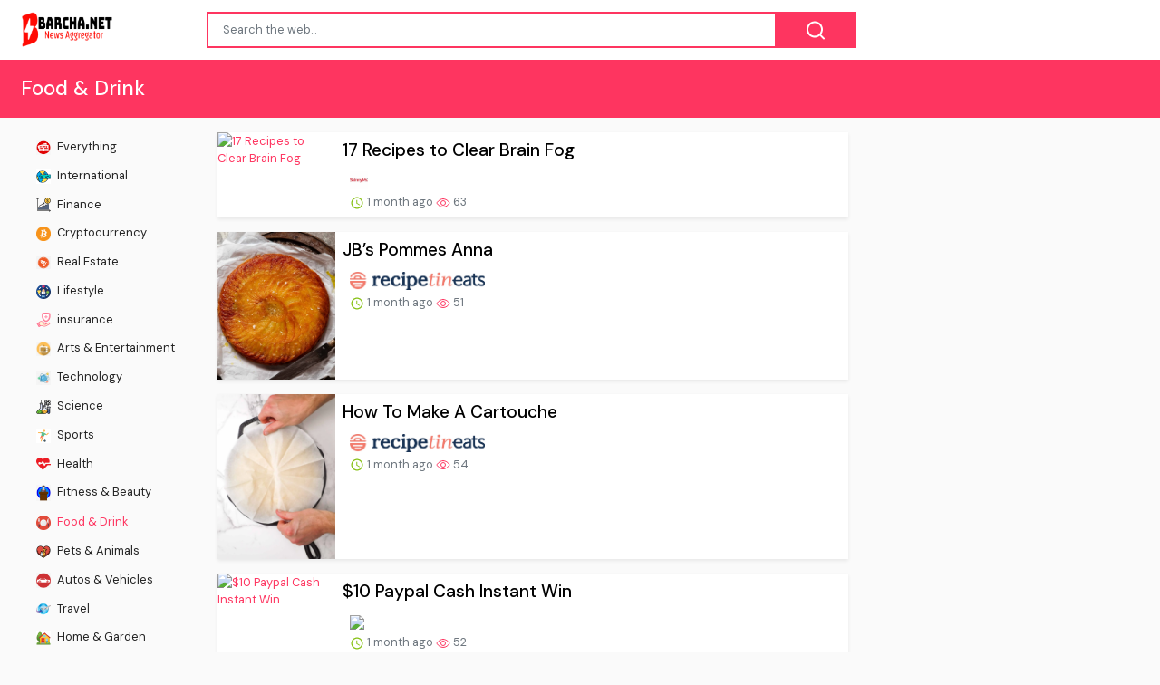

--- FILE ---
content_type: text/html;charset=UTF-8
request_url: https://www.barcha.net/category/food-drink
body_size: 15307
content:

<!DOCTYPE html>
<html dir="ltr">
<head>
    
    <meta charset="utf-8">
    <meta name="viewport" content="width=device-width, initial-scale=1, shrink-to-fit=no, user-scalable=no">
    <meta http-equiv="x-ua-compatible" content="ie=edge,chrome=1">
    <link rel="dns-prefetch" href="//www.google.com">
    <link rel="dns-prefetch" href="//cse.google.com">
    <title>Food &amp; Drink - Barchanet</title>
	<meta name="description" content="Discover latest news and articles from the Food &amp; Drink category.">
	<meta name="image" content="https://www.barcha.net/site/assets/img/og-image.png">
	<!-- Schema.org Tags -->
	<meta itemprop="name" content="Barchanet">
	<meta itemprop="description" content="Discover latest news and articles from the Food &amp; Drink category.">
	<meta itemprop="image" content="https://www.barcha.net/site/assets/img/og-image.png">
	<!-- Opengraph Tags -->
	<meta property="og:title" content="Food &amp; Drink">
	<meta property="og:description" content="Discover latest news and articles from the Food &amp; Drink category.">
	<meta property="og:image" content="https://www.barcha.net/site/assets/img/og-image.png">
	<meta property="og:url" content="https://www.barcha.net/category/food-drink">
	<meta property="og:site_name" content="Barchanet">
	<meta property="og:locale" content="en_US">
	<meta property="og:type" content="website">
	<meta name="theme-color" content="#e2043e">
	<link rel="stylesheet" id="theme-styles" type="text/css" href="https://www.barcha.net/site/themes/default/assets/css/styles.css?v=1.0.5">
	<link rel="stylesheet" id="theme-webfont" type="text/css" href="//fonts.googleapis.com/css?family=DM+Sans:400,500&amp;display=swap&v=1.0.5">
<!-- Google tag (gtag.js) -->
<script async src="https://www.googletagmanager.com/gtag/js?id=G-TV8S9SB9CG"></script>
<script>
  window.dataLayer = window.dataLayer || [];
  function gtag(){dataLayer.push(arguments);}
  gtag('js', new Date());

  gtag('config', 'G-TV8S9SB9CG');
</script>	<link rel="alternate" type="application/rss+xml" title="RSS Feed for Barchanet" href="https://www.barcha.net/rss.xml">
    <link rel="shortcut icon" type="image/x-icon" href="https://www.barcha.net/favicon.ico">

    <script type="text/javascript">
        // Base URI to the site
        var base_uri = "https://www.barcha.net/";
        // current route URL
        var current_route_uri = "https://www.barcha.net/category/food-drink";
        // CSRF token
        var csrf_token = "095a096442b31932d8eda0eac97139c0b86a2ea0";
        // CSRF token with & prefixed
        var csrf_token_amp = "&csrf_token=095a096442b31932d8eda0eac97139c0b86a2ea0";
    </script>

    <style type="text/css">
            </style>
</head>
<body class="category">
    <div id="fb-root"></div>
    <svg xmlns="https://www.w3.org/2000/svg" id="svg-sprite">
    <symbol id="arrow-forward" viewBox="0 0 512 512"><path d="M294.1 256L167 129c-9.4-9.4-9.4-24.6 0-33.9s24.6-9.3 34 0L345 239c9.1 9.1 9.3 23.7.7 33.1L201.1 417c-4.7 4.7-10.9 7-17 7s-12.3-2.3-17-7c-9.4-9.4-9.4-24.6 0-33.9l127-127.1z"/></symbol>
    <symbol id="time" viewBox="0 0 512 512"><g fill-opacity=".9"><path d="M255.8 48C141 48 48 141.2 48 256s93 208 207.8 208c115 0 208.2-93.2 208.2-208S370.8 48 255.8 48zm.2 374.4c-91.9 0-166.4-74.5-166.4-166.4S164.1 89.6 256 89.6 422.4 164.1 422.4 256 347.9 422.4 256 422.4z"/><path d="M266.4 152h-31.2v124.8l109.2 65.5 15.6-25.6-93.6-55.5V152z"/></g></symbol>
    <symbol id="analytics" viewBox="0 0 512 512"><path d="M379.4 178.3l-87.2 133.4C299 320 303 330.5 303 342c0 26.5-21.5 48-48 48s-48-21.5-48-48c0-3 .3-6 .8-8.9l-57.6-33.5c-8.6 8.3-20.3 13.4-33.3 13.4-8.6 0-16.6-2.3-23.6-6.2L32 364.2v57.2c0 23.5 19.2 42.7 42.7 42.7h362.7c23.5 0 42.7-19.2 42.7-42.7V208.8l-58.6-38.9c-8.1 6.3-18.3 10.1-29.4 10.1-4.4 0-8.7-.6-12.7-1.7z"/><path d="M117 217c26.5 0 48 21.5 48 48 0 2.1-.2 4.2-.4 6.2l60.1 33.6c8.3-6.8 18.8-10.8 30.4-10.8 3.6 0 7.1.4 10.4 1.1l87.4-135.4c-5.6-7.8-8.9-17.4-8.9-27.8 0-26.5 21.5-48 48-48s48 21.5 48 48c0 3.9-.5 7.7-1.3 11.3l41.3 27.6V90.7c0-23.5-19.2-42.7-42.7-42.7H74.7C51.2 48 32 67.2 32 90.7V320l40-38.3c-1.9-5.2-3-10.8-3-16.7 0-26.5 21.5-48 48-48z"/></symbol>
    <symbol id="trending-up" viewBox="0 0 512 512"><path d="M345.6 128l51.3 51.3-109.3 109.4-89.6-89.6L32 365.4 63.6 397 198 262.5l89.6 89.7 141.1-141 51.3 51.3V128H345.6z"/></symbol>
    <symbol id="flame" viewBox="0 0 512 512"><path d="M393.3 222.1l-.2 10.4c-.8 11.7-7.9 43.4-22.1 54.7 7-15.2 17.3-47.2 10.2-82.7C361.6 107 287.5 65.6 193 50l-17.2-2.2c39.5 47.2 56.1 81.7 49.7 116.8-2.3 12.6-10 23.4-14 31.6 0 0 2.4-12.9 2-28.7-.3-14.2-6.6-31-18-39.6 3.5 18.4-.8 33.5-9.1 47.7-24.7 42.2-85.4 57.8-90.4 135.8v3.8c0 53.7 25.6 99 68.7 125-6.8-12.3-12-35.2-5.7-60.2 4 23.7 14 36 24.9 51.8 8.2 11.7 19.1 19.3 33.1 24.9s31 7.2 47.9 7.2c55.8 0 91.4-18.1 119.1-50.5s32.1-68 32.1-106.4-8.5-60.9-22.8-84.9z"/></symbol>
    <symbol id="arrow-dropright" viewBox="0 0 512 512"><path d="M192 128l128 128-128 128z"/></symbol>
    <symbol id="flag" viewBox="0 0 512 512"><path d="M396 83.2c-13.8 1.7-31.1 4.2-49.6 4.2-28.8 0-55-6.8-81.5-12.2C238 69.7 210.2 64 180.8 64c-58.6 0-78.5 12.1-80.6 13.4L96 80.3V448h48V269.8c9.7-1.2 21.9-2 36.9-2 27.3 0 52.8 10 79.8 15.5 27.6 5.6 56 11.5 86.9 11.5 18.4 0 34.6-2.4 48.4-4 7.5-.9 14-1.7 20-2.7V80.2c-5 1-12.5 2.1-20 3z"/></symbol>
    <symbol id="arrow-dropdown-circle" viewBox="0 0 512 512"><path d="M256 48C141.125 48 48 141.125 48 256s93.125 208 208 208 208-93.125 208-208S370.875 48 256 48zm0 272l-96-96h192l-96 96z"/></symbol>
    <symbol id="facebook" viewBox="0 0 512 512"><path d="M426.8 64H85.2C73.5 64 64 73.5 64 85.2v341.6c0 11.7 9.5 21.2 21.2 21.2H256V296h-45.9v-56H256v-41.4c0-49.6 34.4-76.6 78.7-76.6 21.2 0 44 1.6 49.3 2.3v51.8h-35.3c-24.1 0-28.7 11.4-28.7 28.2V240h57.4l-7.5 56H320v152h106.8c11.7 0 21.2-9.5 21.2-21.2V85.2c0-11.7-9.5-21.2-21.2-21.2z"/></symbol>
    <symbol id="vk" viewBox="0 0 512 512"><path d="M427 299.1c-8.6-8-15.7-12.8-18.5-20.5-1-2.7-1.3-4.3-1-7.6.4-6 5.5-13.8 39.6-58.9 14.2-18.8 32.7-41.5 32.7-58.5 0-11-4.5-13.7-20.8-13.7h-74c-6.5 0-10.9 8.9-13.6 16.4-2.8 7.5-8.2 19-21.4 43.8-13.8 26-32.3 48.8-40 52.4-2.2 1-3.6 1-5.5.8-1.2-.1-3.8-.8-6.2-3.7-2.3-2.8-5.9-7.7-4.5-53.9.8-25.8 3.7-43.8-1.7-54.8-1.1-2.2-3.5-4.5-4.8-5.5-7.7-5.5-29.4-7.5-48-7.5s-32.9 2.1-40 4.2c-7.1 2.1-15.1 6.9-18.9 12-2.5 3.3 4.3 1.6 10.9 4.6 4 1.8 9.3 4.6 11.2 9.3 8 20.8 9.7 37.3 5.3 66.7-1.1 7.2-2.3 18.5-6.6 25.5-2.4 3.9-7.9 3.6-9.5 3.1-16.1-4.9-28.6-26-41.2-50.7-13.1-25.8-19.8-43.9-23.4-51.3s-9.1-11.4-18.4-11.4H42.3c-5.2 0-9.9 4.3-9.9 9 0 11 18.6 43 29.8 66 20.2 41.4 46.7 81.4 82.4 120.2C182 376.3 233 384 249.3 384s29-.6 33.3-1.5c2-.4 4.1-1.3 5.7-2.5 7.1-5.5 5.8-16 6.3-24.2.5-8.4 1.4-19.5 7-26 5.2-6.1 11.1-7.8 18.6-4.1 7 3.5 12 9.4 17.2 15.1 10.1 10.9 19.3 23.2 31.3 32.2 5.5 4.1 11.5 6.7 17.9 8.7 8.5 2.6 16.5 2.7 25.3 2.3 9.7-.4 17-.3 29-.3s27.7.5 33.1-3.5c2.6-2 6-5 6-11.3 0-11.9-12.2-31.7-53-69.8z"/></symbol>
    <symbol id="twitter" viewBox="0 0 512 512"><path d="M492 109.5c-17.4 7.7-36 12.9-55.6 15.3 20-12 35.4-31 42.6-53.6-18.7 11.1-39.4 19.2-61.5 23.5C399.8 75.8 374.6 64 346.8 64c-53.5 0-96.8 43.4-96.8 96.9 0 7.6.8 15 2.5 22.1-80.5-4-151.9-42.6-199.6-101.3-8.3 14.3-13.1 31-13.1 48.7 0 33.6 17.2 63.3 43.2 80.7-16-.4-31-4.8-44-12.1v1.2c0 47 33.4 86.1 77.7 95-8.1 2.2-16.7 3.4-25.5 3.4-6.2 0-12.3-.6-18.2-1.8 12.3 38.5 48.1 66.5 90.5 67.3-33.1 26-74.9 41.5-120.3 41.5-7.8 0-15.5-.5-23.1-1.4C62.8 432 113.7 448 168.3 448 346.6 448 444 300.3 444 172.2c0-4.2-.1-8.4-.3-12.5C462.6 146 479 129 492 109.5z"/></symbol>
    <symbol id="instagram" viewBox="0 0 512 512"><path d="M336 96c21.2 0 41.3 8.4 56.5 23.5S416 154.8 416 176v160c0 21.2-8.4 41.3-23.5 56.5S357.2 416 336 416H176c-21.2 0-41.3-8.4-56.5-23.5S96 357.2 96 336V176c0-21.2 8.4-41.3 23.5-56.5S154.8 96 176 96h160m0-32H176c-61.6 0-112 50.4-112 112v160c0 61.6 50.4 112 112 112h160c61.6 0 112-50.4 112-112V176c0-61.6-50.4-112-112-112z"/><path d="M360 176c-13.3 0-24-10.7-24-24s10.7-24 24-24c13.2 0 24 10.7 24 24s-10.8 24-24 24zM256 192c35.3 0 64 28.7 64 64s-28.7 64-64 64-64-28.7-64-64 28.7-64 64-64m0-32c-53 0-96 43-96 96s43 96 96 96 96-43 96-96-43-96-96-96z"/></symbol>
    <symbol id="youtube" viewBox="0 0 512 512"><path d="M508.6 148.8c0-45-33.1-81.2-74-81.2C379.2 65 322.7 64 265 64h-18c-57.6 0-114.2 1-169.6 3.6C36.6 67.6 3.5 104 3.5 149 1 184.6-.1 220.2 0 255.8c-.1 35.6 1 71.2 3.4 106.9 0 45 33.1 81.5 73.9 81.5 58.2 2.7 117.9 3.9 178.6 3.8 60.8.2 120.3-1 178.6-3.8 40.9 0 74-36.5 74-81.5 2.4-35.7 3.5-71.3 3.4-107 .2-35.6-.9-71.2-3.3-106.9zM207 353.9V157.4l145 98.2-145 98.3z"/></symbol>
    <symbol id="github" viewBox="0 0 512 512"><path d="M256 32C132.3 32 32 134.9 32 261.7c0 101.5 64.2 187.5 153.2 217.9 1.4.3 2.6.4 3.8.4 8.3 0 11.5-6.1 11.5-11.4 0-5.5-.2-19.9-.3-39.1-8.4 1.9-15.9 2.7-22.6 2.7-43.1 0-52.9-33.5-52.9-33.5-10.2-26.5-24.9-33.6-24.9-33.6-19.5-13.7-.1-14.1 1.4-14.1h.1c22.5 2 34.3 23.8 34.3 23.8 11.2 19.6 26.2 25.1 39.6 25.1 10.5 0 20-3.4 25.6-6 2-14.8 7.8-24.9 14.2-30.7-49.7-5.8-102-25.5-102-113.5 0-25.1 8.7-45.6 23-61.6-2.3-5.8-10-29.2 2.2-60.8 0 0 1.6-.5 5-.5 8.1 0 26.4 3.1 56.6 24.1 17.9-5.1 37-7.6 56.1-7.7 19 .1 38.2 2.6 56.1 7.7 30.2-21 48.5-24.1 56.6-24.1 3.4 0 5 .5 5 .5 12.2 31.6 4.5 55 2.2 60.8 14.3 16.1 23 36.6 23 61.6 0 88.2-52.4 107.6-102.3 113.3 8 7.1 15.2 21.1 15.2 42.5 0 30.7-.3 55.5-.3 63 0 5.4 3.1 11.5 11.4 11.5 1.2 0 2.6-.1 4-.4C415.9 449.2 480 363.1 480 261.7 480 134.9 379.7 32 256 32z"/></symbol>
    <symbol id="website" viewBox="0 0 512 512"><path d="M256 48C141.124 48 48 141.125 48 256s93.124 208 208 208c114.875 0 208-93.125 208-208S370.875 48 256 48zm-21.549 384.999c-39.464-4.726-75.978-22.392-104.519-50.932C96.258 348.393 77.714 303.622 77.714 256c0-42.87 15.036-83.424 42.601-115.659.71 8.517 2.463 17.648 2.014 24.175-1.64 23.795-3.988 38.687 9.94 58.762 5.426 7.819 6.759 19.028 9.4 28.078 2.583 8.854 12.902 13.498 20.019 18.953 14.359 11.009 28.096 23.805 43.322 33.494 10.049 6.395 16.326 9.576 13.383 21.839-2.367 9.862-3.028 15.937-8.13 24.723-1.557 2.681 5.877 19.918 8.351 22.392 7.498 7.497 14.938 14.375 23.111 21.125 12.671 10.469-1.231 24.072-7.274 39.117zm147.616-50.932c-25.633 25.633-57.699 42.486-92.556 49.081 4.94-12.216 13.736-23.07 21.895-29.362 7.097-5.476 15.986-16.009 19.693-24.352 3.704-8.332 8.611-15.555 13.577-23.217 7.065-10.899-17.419-27.336-25.353-30.781-17.854-7.751-31.294-18.21-47.161-29.375-11.305-7.954-34.257 4.154-47.02-1.417-17.481-7.633-31.883-20.896-47.078-32.339-15.68-11.809-14.922-25.576-14.922-42.997 12.282.453 29.754-3.399 37.908 6.478 2.573 3.117 11.42 17.042 17.342 12.094 4.838-4.043-3.585-20.249-5.212-24.059-5.005-11.715 11.404-16.284 19.803-24.228 10.96-10.364 34.47-26.618 32.612-34.047s-23.524-28.477-36.249-25.193c-1.907.492-18.697 18.097-21.941 20.859.086-5.746.172-11.491.26-17.237.055-3.628-6.768-7.352-6.451-9.692.8-5.914 17.262-16.647 21.357-21.357-2.869-1.793-12.659-10.202-15.622-8.968-7.174 2.99-15.276 5.05-22.45 8.039 0-2.488-.302-4.825-.662-7.133a176.585 176.585 0 0 1 45.31-13.152l14.084 5.66 9.944 11.801 9.924 10.233 8.675 2.795 13.779-12.995L282 87.929V79.59c27.25 3.958 52.984 14.124 75.522 29.8-4.032.361-8.463.954-13.462 1.59-2.065-1.22-4.714-1.774-6.965-2.623 6.531 14.042 13.343 27.89 20.264 41.746 7.393 14.801 23.793 30.677 26.673 46.301 3.394 18.416 1.039 35.144 2.896 56.811 1.788 20.865 23.524 44.572 23.524 44.572s10.037 3.419 18.384 2.228c-7.781 30.783-23.733 59.014-46.769 82.052z"/></symbol>
    <symbol id="whatsapp" viewBox="0 0 512 512"><path d="M260.062 32C138.605 32 40.134 129.701 40.134 250.232c0 41.23 11.532 79.79 31.559 112.687L32 480l121.764-38.682c31.508 17.285 67.745 27.146 106.298 27.146C381.535 468.464 480 370.749 480 250.232 480 129.701 381.535 32 260.062 32zm109.362 301.11c-5.174 12.827-28.574 24.533-38.899 25.072-10.314.547-10.608 7.994-66.84-16.434-56.225-24.434-90.052-83.844-92.719-87.67-2.669-3.812-21.78-31.047-20.749-58.455 1.038-27.413 16.047-40.346 21.404-45.725 5.351-5.387 11.486-6.352 15.232-6.413 4.428-.072 7.296-.132 10.573-.011 3.274.124 8.192-.685 12.45 10.639 4.256 11.323 14.443 39.153 15.746 41.989 1.302 2.839 2.108 6.126.102 9.771-2.012 3.653-3.042 5.935-5.961 9.083-2.935 3.148-6.174 7.042-8.792 9.449-2.92 2.665-5.97 5.572-2.9 11.269 3.068 5.693 13.653 24.356 29.779 39.736 20.725 19.771 38.598 26.329 44.098 29.317 5.515 3.004 8.806 2.67 12.226-.929 3.404-3.599 14.639-15.746 18.596-21.169 3.955-5.438 7.661-4.373 12.742-2.329 5.078 2.052 32.157 16.556 37.673 19.551 5.51 2.989 9.193 4.529 10.51 6.9 1.317 2.38.901 13.531-4.271 26.359z"/></symbol>
    <symbol id="google" viewBox="0 0 512 512"><path d="M457.6 224l-2.1-8.9H262V297h115.6c-12 57-67.7 87-113.2 87-33.1 0-68-13.9-91.1-36.3-23.7-23-38.8-56.9-38.8-91.8 0-34.5 15.5-69 38.1-91.7 22.5-22.6 56.6-35.4 90.5-35.4 38.8 0 66.6 20.6 77 30l58.2-57.9c-17.1-15-64-52.8-137.1-52.8-56.4 0-110.5 21.6-150 61C72.2 147.9 52 204 52 256s19.1 105.4 56.9 144.5c40.4 41.7 97.6 63.5 156.5 63.5 53.6 0 104.4-21 140.6-59.1 35.6-37.5 54-89.4 54-143.8 0-22.9-2.3-36.5-2.4-37.1z"/></symbol>
    <symbol id="home" viewBox="0 0 512 512"><path d="M208 448V320h96v128h97.6V256H464L256 64 48 256h62.4v192z"/></symbol>
    <symbol id="mail" viewBox="0 0 512 512"><path d="M437.332 80H74.668C51.199 80 32 99.198 32 122.667v266.666C32 412.802 51.199 432 74.668 432h362.664C460.801 432 480 412.802 480 389.333V122.667C480 99.198 460.801 80 437.332 80zM432 170.667L256 288 80 170.667V128l176 117.333L432 128v42.667z"/></symbol>
    <symbol id="arrow-back" viewBox="0 0 512 512"><path d="M217.9 256L345 129c9.4-9.4 9.4-24.6 0-33.9-9.4-9.4-24.6-9.3-34 0L167 239c-9.1 9.1-9.3 23.7-.7 33.1L310.9 417c4.7 4.7 10.9 7 17 7s12.3-2.3 17-7c9.4-9.4 9.4-24.6 0-33.9L217.9 256z"/></symbol>
    <symbol id="arrow-down" viewBox="0 0 512 512"><path d="M256 294.1L383 167c9.4-9.4 24.6-9.4 33.9 0s9.3 24.6 0 34L273 345c-9.1 9.1-23.7 9.3-33.1.7L95 201.1c-4.7-4.7-7-10.9-7-17s2.3-12.3 7-17c9.4-9.4 24.6-9.4 33.9 0l127.1 127z"/></symbol>
    <symbol id="call" viewBox="0 0 512 512"><path d="M426.666 330.667a250.385 250.385 0 0 1-75.729-11.729c-7.469-2.136-16-1.073-21.332 5.333l-46.939 46.928c-60.802-30.928-109.864-80-140.802-140.803l46.939-46.927c5.332-5.333 7.462-13.864 5.332-21.333-8.537-24.531-12.802-50.136-12.802-76.803C181.333 73.604 171.734 64 160 64H85.333C73.599 64 64 73.604 64 85.333 64 285.864 226.136 448 426.666 448c11.73 0 21.334-9.604 21.334-21.333V352c0-11.729-9.604-21.333-21.334-21.333z"/></symbol>
    <symbol id="funnel" viewBox="0 0 512 512"><path d="M208 400h96v-47.994h-96V400zM32 112v47.994h448V112H32zm80 168.783h288v-49.555H112v49.555z"/></symbol>
    <symbol id="paper" viewBox="0 0 512 512"><path d="M464 64H192c-8.8 0-16 7.7-16 16.5V112H74c-23.1 0-42 18.9-42 42v207.5c0 47.6 39 86.5 86 86.5h279.7c45.1 0 82.3-36.9 82.3-82V80c0-8.8-7.2-16-16-16zm-288 80v192h-42V163.2c0-6.8-.8-13.3-3.3-19.2H176zm-17 255.4C148 410 133.2 416 118.5 416c-14.5 0-28.1-5.7-38.5-16-10.3-10.3-16-24-16-38.5V163.2c0-10.6 8.4-19.2 19-19.2s19 8.6 19 19.2V352c0 8.8 7.2 16 16 16h57.5c-1.5 11.6-7.2 22.6-16.5 31.4zM448 366c0 13.3-5.4 25.8-14.9 35.3-9.5 9.5-22.2 14.7-35.4 14.7H187.3c12.8-14.9 20.7-33.9 20.7-54.5V97h240v269z"/><path d="M248 136h160v56H248zM248 224h160v32H248zM248 288h160v32H248zM408 352H248s0 32-8 32h148.7c19.3 0 19.3-21 19.3-32z"/></symbol>
    <symbol id="people" viewBox="0 0 512 512"><path d="M337.454 232c33.599 0 61.092-27.002 61.092-60 0-32.997-27.493-60-61.092-60s-61.09 27.003-61.09 60c0 32.998 27.491 60 61.09 60zm-162.908 0c33.599 0 61.09-27.002 61.09-60 0-32.997-27.491-60-61.09-60s-61.092 27.003-61.092 60c0 32.998 27.493 60 61.092 60zm0 44C126.688 276 32 298.998 32 346v54h288v-54c0-47.002-97.599-70-145.454-70zm162.908 11.003c-6.105 0-10.325 0-17.454.997 23.426 17.002 32 28 32 58v54h128v-54c0-47.002-94.688-58.997-142.546-58.997z"/></symbol>
    <symbol id="person" viewBox="0 0 512 512"><path d="M256 256c52.805 0 96-43.201 96-96s-43.195-96-96-96-96 43.201-96 96 43.195 96 96 96zm0 48c-63.598 0-192 32.402-192 96v48h384v-48c0-63.598-128.402-96-192-96z"/></symbol>
    <symbol id="settings" viewBox="0 0 512 512"><path d="M413.967 276.8c1.06-6.235 1.06-13.518 1.06-20.8s-1.06-13.518-1.06-20.8l44.667-34.318c4.26-3.118 5.319-8.317 2.13-13.518L418.215 115.6c-2.129-4.164-8.507-6.235-12.767-4.164l-53.186 20.801c-10.638-8.318-23.394-15.601-36.16-20.801l-7.448-55.117c-1.06-4.154-5.319-8.318-10.638-8.318h-85.098c-5.318 0-9.577 4.164-10.637 8.318l-8.508 55.117c-12.767 5.2-24.464 12.482-36.171 20.801l-53.186-20.801c-5.319-2.071-10.638 0-12.767 4.164L49.1 187.365c-2.119 4.153-1.061 10.399 2.129 13.518L96.97 235.2c0 7.282-1.06 13.518-1.06 20.8s1.06 13.518 1.06 20.8l-44.668 34.318c-4.26 3.118-5.318 8.317-2.13 13.518L92.721 396.4c2.13 4.164 8.508 6.235 12.767 4.164l53.187-20.801c10.637 8.318 23.394 15.601 36.16 20.801l8.508 55.117c1.069 5.2 5.318 8.318 10.637 8.318h85.098c5.319 0 9.578-4.164 10.638-8.318l8.518-55.117c12.757-5.2 24.464-12.482 36.16-20.801l53.187 20.801c5.318 2.071 10.637 0 12.767-4.164l42.549-71.765c2.129-4.153 1.06-10.399-2.13-13.518l-46.8-34.317zm-158.499 52c-41.489 0-74.46-32.235-74.46-72.8s32.971-72.8 74.46-72.8 74.461 32.235 74.461 72.8-32.972 72.8-74.461 72.8z"/></symbol>
    <symbol id="notifications" viewBox="0 0 512 512"><path d="M256 464c22.779 0 41.411-18.719 41.411-41.6h-82.823c0 22.881 18.633 41.6 41.412 41.6zm134.589-124.8V224.8c0-63.44-44.516-117.518-103.53-131.041V79.2c0-17.682-13.457-31.2-31.059-31.2s-31.059 13.518-31.059 31.2v14.559c-59.015 13.523-103.53 67.601-103.53 131.041v114.4L80 380.8v20.8h352v-20.8l-41.411-41.6z"/></symbol>
    <symbol id="checkmark" viewBox="0 0 512 512"><path d="M186.301 339.893L96 249.461l-32 30.507L186.301 402 448 140.506 416 110z"/></symbol>
    <symbol id="close" viewBox="0 0 512 512"><path d="M405 136.798L375.202 107 256 226.202 136.798 107 107 136.798 226.202 256 107 375.202 136.798 405 256 285.798 375.202 405 405 375.202 285.798 256z"/></symbol>
    <symbol id="trash" viewBox="0 0 512 512"><path d="M128 405.429C128 428.846 147.198 448 170.667 448h170.667C364.802 448 384 428.846 384 405.429V160H128v245.429zM416 96h-80l-26.785-32H202.786L176 96H96v32h320V96z"/></symbol>
    <symbol id="warning" viewBox="0 0 512 512"><path d="M32 464h448L256 48 32 464zm248-64h-48v-48h48v48zm0-80h-48v-96h48v96z"/></symbol>
    <symbol id="more" viewBox="0 0 512 512"><path d="M296 136c0-22.002-17.998-40-40-40s-40 17.998-40 40 17.998 40 40 40 40-17.998 40-40zm0 240c0-22.002-17.998-40-40-40s-40 17.998-40 40 17.998 40 40 40 40-17.998 40-40zm0-120c0-22.002-17.998-40-40-40s-40 17.998-40 40 17.998 40 40 40 40-17.998 40-40z"/></symbol>
    <symbol id="create" viewBox="0 0 512 512"><path d="M64 368v80h80l235.727-235.729-79.999-79.998L64 368zm377.602-217.602c8.531-8.531 8.531-21.334 0-29.865l-50.135-50.135c-8.531-8.531-21.334-8.531-29.865 0l-39.468 39.469 79.999 79.998 39.469-39.467z"/></symbol>
    <symbol id="add" viewBox="0 0 512 512"><path d="M416 277.333H277.333V416h-42.666V277.333H96v-42.666h138.667V96h42.666v138.667H416v42.666z"/></symbol>
    <symbol id="delete" viewBox="0 0 1024 1024"><path d="M896 149H341q-9 0-18 3.5t-16 9.5L9 503q-10 13-10 28t10 28l298 341q7 10 16 13.5t18 3.5h555q54 0 91-36.5t37-91.5V277q0-54-37-91t-91-37zm43 640q0 20-12 31.5T896 832H363L102 533l261-298h533q19 0 31 11.5t12 30.5v512zM798 375q-13-12-30-12t-30 12l-98 99-98-99q-13-12-30-12t-30 12q-13 13-13 30t13 30l98 98-98 98q-13 13-13 30t13 30q7 7 15.5 10t14.5 3 14.5-3 15.5-10l98-98 98 98q7 7 15.5 10t14.5 3 14.5-3 15.5-10q13-13 13-30t-13-30l-98-98 98-98q13-13 13-30t-13-30z"/></symbol>
    <symbol id="search" viewBox="0 0 1024 1024"><path d="M926 887L768 730q38-48 61.5-110T853 491q0-80-30-150t-82-122-122-82-150-30-150 30-122 82-82 122-30 150 30 150 82 122 122 82 150 30q68 0 129.5-22T708 789l158 158q7 7 15.5 10t14.5 3 14.5-3 15.5-10q13-13 13-30t-13-30zM171 491q0-63 23-117 23-55 63.5-95t94.5-64q55-23 117-23 63 0 117 23 55 24 95 64t64 95q23 54 23 117 0 60-23.5 115T683 700q-42 41-95.5 63T474 785q-64 2-120-21-55-22-96-62t-64-95q-23-54-23-116z"/></symbol>
<symbol viewBox="0 0 512 512" id="eye-outline"><path d="M255.66,112c-77.94,0-157.89,45.11-220.83,135.33a16,16,0,0,0-.27,17.77C82.92,340.8,161.8,400,255.66,400,348.5,400,429,340.62,477.45,264.75a16.14,16.14,0,0,0,0-17.47C428.89,172.28,347.8,112,255.66,112Z" style="fill:none;stroke:currentColor;stroke-linecap:round;stroke-linejoin:round;stroke-width:32px"/><circle cx="256" cy="256" r="80" style="fill:none;stroke:currentColor;stroke-miterlimit:10;stroke-width:32px"/></symbol>
    <symbol id="lock" viewBox="0 0 512 512"><path d="M376 186h-20v-40c0-55-45-100-100-100S156 91 156 146v40h-20c-22.002 0-40 17.998-40 40v200c0 22.002 17.998 40 40 40h240c22.002 0 40-17.998 40-40V226c0-22.002-17.998-40-40-40zM256 368c-22.002 0-40-17.998-40-40s17.998-40 40-40 40 17.998 40 40-17.998 40-40 40zm62.002-182H193.998v-40c0-34.004 28.003-62.002 62.002-62.002 34.004 0 62.002 27.998 62.002 62.002v40z"/></symbol>
    <symbol id="compass" viewBox="0 0 512 512"><path d="M256 231.358c-13.442 0-24.643 11.2-24.643 24.642s11.2 24.643 24.643 24.643 24.643-11.2 24.643-24.643-11.201-24.642-24.643-24.642zM256 32C132.8 32 32 132.8 32 256s100.8 224 224 224 224-100.8 224-224S379.2 32 256 32zm49.284 273.284L121.6 390.4l85.116-183.679L390.4 121.6l-85.116 183.684z"/></symbol>
    <symbol viewBox="0 0 36 36" id="love"><path d="M35.885 11.833c0-5.45-4.418-9.868-9.867-9.868-3.308 0-6.227 1.633-8.018 4.129-1.791-2.496-4.71-4.129-8.017-4.129-5.45 0-9.868 4.417-9.868 9.868 0 .772.098 1.52.266 2.241C1.751 22.587 11.216 31.568 18 34.034c6.783-2.466 16.249-11.447 17.617-19.959.17-.721.268-1.469.268-2.242z"/></symbol>
    <symbol viewBox="10 10 40 40" id="i-pointer-l" width="100%" height="100%"><path d="M36.5 39.3c1.2 2.1 3.6 5.9 4.1 9.2-2.8.7-5.6 1.2-8.8.5 2-2 5.1 0 7.1-1.7-8.4-1.1-15.2-12-17.9-18.4-1.9-4.5-2.6-14.2.2-18.3-1.5 14.6 2.9 28.2 16.5 35.3-.2-2.3-2-3.9-1.2-6.6z"></path></symbol>
    <symbol viewBox="10 10 40 40" id="i-pointer-r" width="100%" height="100%"><path d="M23.5 39.3c-1.2 2.1-3.6 5.9-4.1 9.2 2.8.7 5.6 1.2 8.8.5-2-2-5.1 0-7.1-1.7 8.4-1.1 15.2-12 17.9-18.4 1.9-4.5 2.6-14.2-.2-18.3 1.5 14.6-2.9 28.2-16.5 35.3.2-2.3 2-3.9 1.2-6.6z"></path></symbol>
    <symbol id="briefcase" viewBox="0 0 512 512"><path d="M352 144v-39.6C352 82 334 64 311.6 64H200.4C178 64 160 82 160 104.4V144H48v263.6C48 430 66 448 88.4 448h335.2c22.4 0 40.4-18 40.4-40.4V144H352zm-40 0H200v-40h112v40z"/></symbol>
    <symbol id="bookmark" viewBox="0 0 512 512"><path d="M360 64H152c-22.002 0-40 17.998-40 40v344l144-64 144 64V104c0-22.002-17.998-40-40-40z"/></symbol>
    <symbol id="chatbubbles" viewBox="0 0 512 512"><path d="M132.8 368c-20.2 0-44.8-24.6-44.8-44.8V160h-9.6C61.7 160 48 173.7 48 190.4V464l58.5-58h215.1c16.7 0 30.4-14.1 30.4-30.9V368H132.8z"/><path d="M429.1 48H149.9C130.7 48 115 63.7 115 82.9V309c0 19.2 15.7 35 34.9 35h238.2l75.9 53V82.9c0-19.2-15.7-34.9-34.9-34.9z"/></symbol>
    <symbol id="sad" viewBox="0 0 512 512"><path d="M256 288c-45.443 0-83.675 26.076-102.205 64h204.41c-18.53-37.924-56.762-64-102.205-64z"/><path d="M256 48C140.563 48 48 141.6 48 256s92.563 208 208 208 208-93.6 208-208S370.401 48 256 48zm0 374.4c-91.518 0-166.404-74.883-166.404-166.4 0-91.518 74.887-166.4 166.404-166.4S422.404 164.482 422.404 256 347.518 422.4 256 422.4z"/><path d="M328.8 235.2c17.683 0 31.201-13.518 31.201-31.2s-13.519-31.2-31.201-31.2c-17.682 0-31.2 13.518-31.2 31.2s13.518 31.2 31.2 31.2zM183.2 235.2c17.682 0 31.2-13.518 31.2-31.2s-13.519-31.2-31.2-31.2c-17.683 0-31.201 13.518-31.201 31.2s13.519 31.2 31.201 31.2z"/></symbol><symbol id="download" viewBox="0 0 512 512"><path d="M416 199.5h-91.4V64H187.4v135.5H96l160 158.1 160-158.1zM96 402.8V448h320v-45.2H96z"/></symbol>
    <filter id="blur" width="110%" height="100%">
    <feGaussianBlur stdDeviation="2" result="blur" />
  </filter>

</svg>

<header class="site-navbar navbar-light" id="site-navbar">
    <div class="container">
        <div class="row">
            <div class="col-md-2 col-12 d-flex d-md-block px-md-4"><a class="navbar-brand navbar-logo py-0" href="https://www.barcha.net/">
                            <img src="https://www.barcha.net/site/uploads/2022/Oct/12/logoo222.png" class="site-logo"></a>

<div class="flex-1 text-right">
        <button class="navbar-toggler d-md-none d-inline-block text-dark" type="button" data-action="offcanvas-open" data-target="#topnavbar" aria-controls="topnavbar" aria-expanded="false">
            <span class="navbar-toggler-icon"></span>
        </button>
    </div>
            </div>
            <div class="col-md-7 col-12">
                <form method="get" action="https://www.barcha.net/search" id="searchForm" class="home-search-box">
                    <div class="input-group">
                        <input type="text" class="form-control" placeholder="Search the web..." name="q" id="q" autocomplete="off" value="">
                        <div class="input-group-append">
                            <button class="btn btn-primary" type="submit"><svg class="svg-icon svg-md"><use xlink:href="#search"/></svg></button>
                        </div>
                    </div>
                </form>
            </div>
            <div class="col-md-3 text-right d-none d-md-block px-1">
        <button class="navbar-toggler d-lg-none d-inline-block text-dark" type="button" data-action="offcanvas-open" data-target="#topnavbar" aria-controls="topnavbar" aria-expanded="false">
            <span class="navbar-toggler-icon"></span>
        </button>
                            </div>
            </div>
        </div>

</header>

<!-- Mobile Nav -->
<nav class="navbar-light position-absolute" style="top:-9999999rem">
  <div class="navbar-collapse offcanvas-collapse" id="topnavbar">
    <button data-action="offcanvas-close" data-target="#topnavbar" class="btn btn-link close d-lg-none">&times;</button>
    <h6 class="dropdown-header font-weight-600 d-lg-none px-0 mb-2">Site Menu</h6>

    <ul class="nav navbar-categories flex-column">

        <li class="nav-item">
          <a class="nav-link " href="https://www.barcha.net/">
            <svg class="svg-icon mr-1"><use xlink:href="#paper"/></svg>            Everything          </a>
        </li>

                <li class="nav-item">
          <a class="nav-link " href="https://www.barcha.net/category/international">
            <img src="https://www.barcha.net/site/uploads/2022/Oct/03/images (5).png" class="category-icon mr-1">
            International          </a>
        </li>
                <li class="nav-item">
          <a class="nav-link " href="https://www.barcha.net/category/finance">
            <img src="https://www.barcha.net/site/uploads/2022/Oct/03/5572192.png" class="category-icon mr-1">
            Finance          </a>
        </li>
                <li class="nav-item">
          <a class="nav-link " href="https://www.barcha.net/category/cryptocurrency">
            <img src="https://www.barcha.net/site/uploads/2022/Oct/03/Bitcoin.svg.png" class="category-icon mr-1">
            Cryptocurrency          </a>
        </li>
                <li class="nav-item">
          <a class="nav-link " href="https://www.barcha.net/category/real-estate">
            <img src="https://www.barcha.net/site/uploads/2022/Oct/03/téléchargement.png" class="category-icon mr-1">
            Real Estate          </a>
        </li>
                <li class="nav-item">
          <a class="nav-link " href="https://www.barcha.net/category/lifestyle">
            <img src="https://www.barcha.net/site/uploads/2022/Oct/03/5141251.png" class="category-icon mr-1">
            Lifestyle          </a>
        </li>
                <li class="nav-item">
          <a class="nav-link " href="https://www.barcha.net/category/insurance">
            <img src="https://www.barcha.net/site/uploads/2024/Aug/21/5455507.png" class="category-icon mr-1">
            insurance          </a>
        </li>
                <li class="nav-item">
          <a class="nav-link " href="https://www.barcha.net/category/arts-entertainment">
            <img src="https://www.barcha.net/site/uploads/2022/Oct/03/223-2231047_tv-channels-icon-png-transparent-png.png" class="category-icon mr-1">
            Arts &amp; Entertainment          </a>
        </li>
                <li class="nav-item">
          <a class="nav-link " href="https://www.barcha.net/category/technology">
            <img src="https://www.barcha.net/site/uploads/2022/Oct/03/pngtree-technology-icon-vector-download-image_2286321.jpg" class="category-icon mr-1">
            Technology          </a>
        </li>
                <li class="nav-item">
          <a class="nav-link " href="https://www.barcha.net/category/science">
            <img src="https://www.barcha.net/site/uploads/2022/Oct/03/5741484.png" class="category-icon mr-1">
            Science          </a>
        </li>
                <li class="nav-item">
          <a class="nav-link " href="https://www.barcha.net/category/sports">
            <img src="https://www.barcha.net/site/uploads/2022/Oct/03/images (4).png" class="category-icon mr-1">
            Sports          </a>
        </li>
                <li class="nav-item">
          <a class="nav-link " href="https://www.barcha.net/category/health">
            <img src="https://www.barcha.net/site/uploads/2022/Oct/03/iconmonstr-medical-6-32.png" class="category-icon mr-1">
            Health          </a>
        </li>
                <li class="nav-item">
          <a class="nav-link " href="https://www.barcha.net/category/fitness-beauty">
            <img src="https://www.barcha.net/site/uploads/2022/Oct/03/images (3).jpg" class="category-icon mr-1">
            Fitness &amp; Beauty          </a>
        </li>
                <li class="nav-item">
          <a class="nav-link active" href="https://www.barcha.net/category/food-drink">
            <img src="https://www.barcha.net/site/uploads/2022/Oct/03/images.jpg" class="category-icon mr-1">
            Food &amp; Drink          </a>
        </li>
                <li class="nav-item">
          <a class="nav-link " href="https://www.barcha.net/category/pets-animals">
            <img src="https://www.barcha.net/site/uploads/2022/Oct/03/2138440.png" class="category-icon mr-1">
            Pets &amp; Animals          </a>
        </li>
                <li class="nav-item">
          <a class="nav-link " href="https://www.barcha.net/category/autos-vehicles">
            <img src="https://www.barcha.net/site/uploads/2022/Oct/03/images (2).png" class="category-icon mr-1">
            Autos &amp; Vehicles          </a>
        </li>
                <li class="nav-item">
          <a class="nav-link " href="https://www.barcha.net/category/travel">
            <img src="https://www.barcha.net/site/uploads/2022/Oct/03/plane-travel-flight-tourism-travel-icon-png-10.png" class="category-icon mr-1">
            Travel          </a>
        </li>
                <li class="nav-item">
          <a class="nav-link " href="https://www.barcha.net/category/home-garden">
            <img src="https://www.barcha.net/site/uploads/2022/Oct/15/images.jpg" class="category-icon mr-1">
            Home &amp; Garden          </a>
        </li>
                <li class="nav-item">
          <a class="nav-link " href="https://www.barcha.net/category/online-tools">
            <img src="https://static.thenounproject.com/png/3526014-200.png" class="category-icon mr-1">
            Online Tools          </a>
        </li>
                <li class="nav-item">
          <a class="nav-link " href="https://www.barcha.net/category/jobs">
            <img src="https://cdn-icons-png.flaticon.com/512/942/942800.png" class="category-icon mr-1">
            Jobs          </a>
        </li>
            </ul>
  </div>
</nav>

    
    <div id="content">
        <div class="hero-header bg-primary mb-2">
    <div class="container">
        <h3 class="m-0 p-0">
         Food &amp; Drink  </h3>
</div>
</div>
<div class="container px-0 px-md-3 mt-3">
  <div class="row no-gutters">
    <div class="col-12 col-md-0 col-lg-2 p-0 px-lg-3"><div class="sidebar sidebar-left">
        
<nav class="navbar-light">

  <div class="navbar-collapse offcanvas-collapse">
    <ul class="nav navbar-categories flex-column">

        <li class="nav-item">
          <a class="nav-link " href="https://www.barcha.net/">
            <img src="https://www.barcha.net/site/assets/img/everything.png" class="category-icon mr-1">
            Everything          </a>
        </li>

                <li class="nav-item">
          <a class="nav-link " href="https://www.barcha.net/category/international">
            <img src="https://www.barcha.net/site/uploads/2022/Oct/03/images (5).png" class="category-icon mr-1">
            International          </a>
        </li>
                <li class="nav-item">
          <a class="nav-link " href="https://www.barcha.net/category/finance">
            <img src="https://www.barcha.net/site/uploads/2022/Oct/03/5572192.png" class="category-icon mr-1">
            Finance          </a>
        </li>
                <li class="nav-item">
          <a class="nav-link " href="https://www.barcha.net/category/cryptocurrency">
            <img src="https://www.barcha.net/site/uploads/2022/Oct/03/Bitcoin.svg.png" class="category-icon mr-1">
            Cryptocurrency          </a>
        </li>
                <li class="nav-item">
          <a class="nav-link " href="https://www.barcha.net/category/real-estate">
            <img src="https://www.barcha.net/site/uploads/2022/Oct/03/téléchargement.png" class="category-icon mr-1">
            Real Estate          </a>
        </li>
                <li class="nav-item">
          <a class="nav-link " href="https://www.barcha.net/category/lifestyle">
            <img src="https://www.barcha.net/site/uploads/2022/Oct/03/5141251.png" class="category-icon mr-1">
            Lifestyle          </a>
        </li>
                <li class="nav-item">
          <a class="nav-link " href="https://www.barcha.net/category/insurance">
            <img src="https://www.barcha.net/site/uploads/2024/Aug/21/5455507.png" class="category-icon mr-1">
            insurance          </a>
        </li>
                <li class="nav-item">
          <a class="nav-link " href="https://www.barcha.net/category/arts-entertainment">
            <img src="https://www.barcha.net/site/uploads/2022/Oct/03/223-2231047_tv-channels-icon-png-transparent-png.png" class="category-icon mr-1">
            Arts &amp; Entertainment          </a>
        </li>
                <li class="nav-item">
          <a class="nav-link " href="https://www.barcha.net/category/technology">
            <img src="https://www.barcha.net/site/uploads/2022/Oct/03/pngtree-technology-icon-vector-download-image_2286321.jpg" class="category-icon mr-1">
            Technology          </a>
        </li>
                <li class="nav-item">
          <a class="nav-link " href="https://www.barcha.net/category/science">
            <img src="https://www.barcha.net/site/uploads/2022/Oct/03/5741484.png" class="category-icon mr-1">
            Science          </a>
        </li>
                <li class="nav-item">
          <a class="nav-link " href="https://www.barcha.net/category/sports">
            <img src="https://www.barcha.net/site/uploads/2022/Oct/03/images (4).png" class="category-icon mr-1">
            Sports          </a>
        </li>
                <li class="nav-item">
          <a class="nav-link " href="https://www.barcha.net/category/health">
            <img src="https://www.barcha.net/site/uploads/2022/Oct/03/iconmonstr-medical-6-32.png" class="category-icon mr-1">
            Health          </a>
        </li>
                <li class="nav-item">
          <a class="nav-link " href="https://www.barcha.net/category/fitness-beauty">
            <img src="https://www.barcha.net/site/uploads/2022/Oct/03/images (3).jpg" class="category-icon mr-1">
            Fitness &amp; Beauty          </a>
        </li>
                <li class="nav-item">
          <a class="nav-link active" href="https://www.barcha.net/category/food-drink">
            <img src="https://www.barcha.net/site/uploads/2022/Oct/03/images.jpg" class="category-icon mr-1">
            Food &amp; Drink          </a>
        </li>
                <li class="nav-item">
          <a class="nav-link " href="https://www.barcha.net/category/pets-animals">
            <img src="https://www.barcha.net/site/uploads/2022/Oct/03/2138440.png" class="category-icon mr-1">
            Pets &amp; Animals          </a>
        </li>
                <li class="nav-item">
          <a class="nav-link " href="https://www.barcha.net/category/autos-vehicles">
            <img src="https://www.barcha.net/site/uploads/2022/Oct/03/images (2).png" class="category-icon mr-1">
            Autos &amp; Vehicles          </a>
        </li>
                <li class="nav-item">
          <a class="nav-link " href="https://www.barcha.net/category/travel">
            <img src="https://www.barcha.net/site/uploads/2022/Oct/03/plane-travel-flight-tourism-travel-icon-png-10.png" class="category-icon mr-1">
            Travel          </a>
        </li>
                <li class="nav-item">
          <a class="nav-link " href="https://www.barcha.net/category/home-garden">
            <img src="https://www.barcha.net/site/uploads/2022/Oct/15/images.jpg" class="category-icon mr-1">
            Home &amp; Garden          </a>
        </li>
                <li class="nav-item">
          <a class="nav-link " href="https://www.barcha.net/category/online-tools">
            <img src="https://static.thenounproject.com/png/3526014-200.png" class="category-icon mr-1">
            Online Tools          </a>
        </li>
                <li class="nav-item">
          <a class="nav-link " href="https://www.barcha.net/category/jobs">
            <img src="https://cdn-icons-png.flaticon.com/512/942/942800.png" class="category-icon mr-1">
            Jobs          </a>
        </li>
            </ul>
  </div>
</nav>

<div class="ad-block d-none d-md-block"><script async src="https://pagead2.googlesyndication.com/pagead/js/adsbygoogle.js"></script>
<!-- hm barchanet Feed Left Sidebar Adcode -->
<ins class="adsbygoogle"
     style="display:block"
     data-ad-client="ca-pub-4541297170516608"
     data-ad-slot="4368023566"
     data-ad-format="auto"
     data-full-width-responsive="true"></ins>
<script>
     (adsbygoogle = window.adsbygoogle || []).push({});
</script></div>
</div>
    </div>
    <div class="col-md-8 col-lg-7 px-0 px-md-3">
         
            <div class="row">
                                    <div class="col-12 mb-3">
                        

<div class="post-item shadow-sm d-flex position-relative">
    <div class="d-flex p-0">
        <div class="post-feat-image d-flex align-items-center"><a href="https://www.barcha.net/17-recipes-to-clear-brain-fog-27481.html" class="post-img-link" rel="bookmark">
            <img src="[data-uri]" data-src="https://skinnyms.com/wp-content/uploads/2021/08/Salmon-Tacos-with-Avocado-Crema-4-Yes-e1629729683988.jpg" alt="17 Recipes to Clear Brain Fog" class="post-feat-img img-zoom"></a>
        </div>
        <div class="post-info px-2 mt-2 position-relative d-flex flex-column"><a href="https://www.barcha.net/17-recipes-to-clear-brain-fog-27481.html" rel="bookmark">
            <h3 class="post-title" title="17 Recipes to Clear Brain Fog">
                17 Recipes to Clear Brain Fog            </h3></a>

            <div class="post-footer text-muted">
                <span class="post-feed-logo d-block py-1">
                    <a href="https://www.barcha.net/archive?feed=51">
                        <img src="https://img.aelieve.com/cb:9oH4~56e7f/w:auto/h:auto/q:90/f:avif/https://cdn.aelieve.com/1981d6f3-skinnyms.jpg" class="feed-logo-img">
                    </a>
                </span>
            <span  class="d-block">
                <svg class="svg-icon text-success"><use xlink:href="#time"/></svg>                1 month ago

                    <span class="post-views">
                        <svg class="svg-icon text-primary"><use xlink:href="#eye-outline"/></svg>                        63</span>




                        </span>
            </div>
        </div>


    </div>
</div>

                    </div>
                                    <div class="col-12 mb-3">
                        

<div class="post-item shadow-sm d-flex position-relative">
    <div class="d-flex p-0">
        <div class="post-feat-image d-flex align-items-center"><a href="https://www.barcha.net/jb-s-pommes-anna-27467.html" class="post-img-link" rel="bookmark">
            <img src="[data-uri]" data-src="https://www.recipetineats.com/tachyon/2025/11/Pommes-Anna_9.jpg" alt="JB’s Pommes Anna" class="post-feat-img img-zoom"></a>
        </div>
        <div class="post-info px-2 mt-2 position-relative d-flex flex-column"><a href="https://www.barcha.net/jb-s-pommes-anna-27467.html" rel="bookmark">
            <h3 class="post-title" title="JB’s Pommes Anna">
                JB’s Pommes Anna            </h3></a>

            <div class="post-footer text-muted">
                <span class="post-feed-logo d-block py-1">
                    <a href="https://www.barcha.net/archive?feed=44">
                        <img src="https://www.recipetineats.com/wp-content/uploads/2019/04/RecipeTinEats_logo_for_Knowledge_Graph_card.png" class="feed-logo-img">
                    </a>
                </span>
            <span  class="d-block">
                <svg class="svg-icon text-success"><use xlink:href="#time"/></svg>                1 month ago

                    <span class="post-views">
                        <svg class="svg-icon text-primary"><use xlink:href="#eye-outline"/></svg>                        51</span>




                        </span>
            </div>
        </div>


    </div>
</div>

                    </div>
                                    <div class="col-12 mb-3">
                        

<div class="post-item shadow-sm d-flex position-relative">
    <div class="d-flex p-0">
        <div class="post-feat-image d-flex align-items-center"><a href="https://www.barcha.net/how-to-make-a-cartouche-27468.html" class="post-img-link" rel="bookmark">
            <img src="[data-uri]" data-src="https://www.recipetineats.com/tachyon/2025/11/Cartouche.jpg" alt="How To Make A Cartouche" class="post-feat-img img-zoom"></a>
        </div>
        <div class="post-info px-2 mt-2 position-relative d-flex flex-column"><a href="https://www.barcha.net/how-to-make-a-cartouche-27468.html" rel="bookmark">
            <h3 class="post-title" title="How To Make A Cartouche">
                How To Make A Cartouche            </h3></a>

            <div class="post-footer text-muted">
                <span class="post-feed-logo d-block py-1">
                    <a href="https://www.barcha.net/archive?feed=44">
                        <img src="https://www.recipetineats.com/wp-content/uploads/2019/04/RecipeTinEats_logo_for_Knowledge_Graph_card.png" class="feed-logo-img">
                    </a>
                </span>
            <span  class="d-block">
                <svg class="svg-icon text-success"><use xlink:href="#time"/></svg>                1 month ago

                    <span class="post-views">
                        <svg class="svg-icon text-primary"><use xlink:href="#eye-outline"/></svg>                        54</span>




                        </span>
            </div>
        </div>


    </div>
</div>

                    </div>
                                    <div class="col-12 mb-3">
                        

<div class="post-item shadow-sm d-flex position-relative">
    <div class="d-flex p-0">
        <div class="post-feat-image d-flex align-items-center"><a href="https://www.barcha.net/10-paypal-cash-instant-win-27476.html" class="post-img-link" rel="bookmark">
            <img src="[data-uri]" data-src="https://steamykitchen.com/wp-content/uploads/2025/11/Best-Buy-10-Gift-Cards-Instant-Win-1-500x625.png" alt="$10 Paypal Cash Instant Win" class="post-feat-img img-zoom"></a>
        </div>
        <div class="post-info px-2 mt-2 position-relative d-flex flex-column"><a href="https://www.barcha.net/10-paypal-cash-instant-win-27476.html" rel="bookmark">
            <h3 class="post-title" title="$10 Paypal Cash Instant Win">
                $10 Paypal Cash Instant Win            </h3></a>

            <div class="post-footer text-muted">
                <span class="post-feed-logo d-block py-1">
                    <a href="https://www.barcha.net/archive?feed=49">
                        <img src="https://steamykitchen.com/wp-content/uploads/2021/02/cropped-favicon-32x32.png" class="feed-logo-img">
                    </a>
                </span>
            <span  class="d-block">
                <svg class="svg-icon text-success"><use xlink:href="#time"/></svg>                1 month ago

                    <span class="post-views">
                        <svg class="svg-icon text-primary"><use xlink:href="#eye-outline"/></svg>                        52</span>




                        </span>
            </div>
        </div>


    </div>
</div>

<div class="adblock">
    <br>
<script async src="https://pagead2.googlesyndication.com/pagead/js/adsbygoogle.js?client=ca-pub-4541297170516608"
     crossorigin="anonymous"></script>
<!-- news barchanet Search Results After Adcode -->
<ins class="adsbygoogle"
     style="display:block"
     data-ad-client="ca-pub-4541297170516608"
     data-ad-slot="2303844491"
     data-ad-format="auto"
     data-full-width-responsive="true"></ins>
<script>
     (adsbygoogle = window.adsbygoogle || []).push({});
</script></div>
                    </div>
                                    <div class="col-12 mb-3">
                        

<div class="post-item shadow-sm d-flex position-relative">
    <div class="d-flex p-0">
        <div class="post-feat-image d-flex align-items-center"><a href="https://www.barcha.net/green-ginger-rice-noodles-27469.html" class="post-img-link" rel="bookmark">
            <img src="[data-uri]" data-src="https://www.recipetineats.com/tachyon/2025/11/Green-ginger-noodles_4.jpg" alt="Green Ginger Rice Noodles" class="post-feat-img img-zoom"></a>
        </div>
        <div class="post-info px-2 mt-2 position-relative d-flex flex-column"><a href="https://www.barcha.net/green-ginger-rice-noodles-27469.html" rel="bookmark">
            <h3 class="post-title" title="Green Ginger Rice Noodles">
                Green Ginger Rice Noodles            </h3></a>

            <div class="post-footer text-muted">
                <span class="post-feed-logo d-block py-1">
                    <a href="https://www.barcha.net/archive?feed=44">
                        <img src="https://www.recipetineats.com/wp-content/uploads/2019/04/RecipeTinEats_logo_for_Knowledge_Graph_card.png" class="feed-logo-img">
                    </a>
                </span>
            <span  class="d-block">
                <svg class="svg-icon text-success"><use xlink:href="#time"/></svg>                1 month ago

                    <span class="post-views">
                        <svg class="svg-icon text-primary"><use xlink:href="#eye-outline"/></svg>                        56</span>




                        </span>
            </div>
        </div>


    </div>
</div>

                    </div>
                                    <div class="col-12 mb-3">
                        

<div class="post-item shadow-sm d-flex position-relative">
    <div class="d-flex p-0">
        <div class="post-feat-image d-flex align-items-center"><a href="https://www.barcha.net/the-ultimate-matcha-smoothie-so-good-i-can-t-stop-making-it-27482.html" class="post-img-link" rel="bookmark">
            <img src="[data-uri]" data-src="https://skinnyms.com/wp-content/uploads/2025/10/Matcha-Smoothie-Featured-2.jpg" alt="The Ultimate Matcha Smoothie (So Good, I Can’t Stop Making It!)" class="post-feat-img img-zoom"></a>
        </div>
        <div class="post-info px-2 mt-2 position-relative d-flex flex-column"><a href="https://www.barcha.net/the-ultimate-matcha-smoothie-so-good-i-can-t-stop-making-it-27482.html" rel="bookmark">
            <h3 class="post-title" title="The Ultimate Matcha Smoothie (So Good, I Can’t Stop Making It!)">
                The Ultimate Matcha Smoothie (So Good, I Can’t Sto...            </h3></a>

            <div class="post-footer text-muted">
                <span class="post-feed-logo d-block py-1">
                    <a href="https://www.barcha.net/archive?feed=51">
                        <img src="https://img.aelieve.com/cb:9oH4~56e7f/w:auto/h:auto/q:90/f:avif/https://cdn.aelieve.com/1981d6f3-skinnyms.jpg" class="feed-logo-img">
                    </a>
                </span>
            <span  class="d-block">
                <svg class="svg-icon text-success"><use xlink:href="#time"/></svg>                1 month ago

                    <span class="post-views">
                        <svg class="svg-icon text-primary"><use xlink:href="#eye-outline"/></svg>                        41</span>




                        </span>
            </div>
        </div>


    </div>
</div>

                    </div>
                                    <div class="col-12 mb-3">
                        

<div class="post-item shadow-sm d-flex position-relative">
    <div class="d-flex p-0">
        <div class="post-feat-image d-flex align-items-center"><a href="https://www.barcha.net/fitness-tracker-giveaway-27477.html" class="post-img-link" rel="bookmark">
            <img src="[data-uri]" data-src="https://steamykitchen.com/wp-content/uploads/2025/11/Fitness-Tracker-Giveaway-500x625.png" alt="Fitness Tracker Giveaway!" class="post-feat-img img-zoom"></a>
        </div>
        <div class="post-info px-2 mt-2 position-relative d-flex flex-column"><a href="https://www.barcha.net/fitness-tracker-giveaway-27477.html" rel="bookmark">
            <h3 class="post-title" title="Fitness Tracker Giveaway!">
                Fitness Tracker Giveaway!            </h3></a>

            <div class="post-footer text-muted">
                <span class="post-feed-logo d-block py-1">
                    <a href="https://www.barcha.net/archive?feed=49">
                        <img src="https://steamykitchen.com/wp-content/uploads/2021/02/cropped-favicon-32x32.png" class="feed-logo-img">
                    </a>
                </span>
            <span  class="d-block">
                <svg class="svg-icon text-success"><use xlink:href="#time"/></svg>                1 month ago

                    <span class="post-views">
                        <svg class="svg-icon text-primary"><use xlink:href="#eye-outline"/></svg>                        42</span>




                        </span>
            </div>
        </div>


    </div>
</div>

                    </div>
                                    <div class="col-12 mb-3">
                        

<div class="post-item shadow-sm d-flex position-relative">
    <div class="d-flex p-0">
        <div class="post-feat-image d-flex align-items-center"><a href="https://www.barcha.net/50-doordash-gift-card-giveaway-27478.html" class="post-img-link" rel="bookmark">
            <img src="[data-uri]" data-src="https://steamykitchen.com/wp-content/uploads/2025/11/Doordash-Giveaway-500x625.png" alt="$50 DoorDash Gift Card Giveaway!" class="post-feat-img img-zoom"></a>
        </div>
        <div class="post-info px-2 mt-2 position-relative d-flex flex-column"><a href="https://www.barcha.net/50-doordash-gift-card-giveaway-27478.html" rel="bookmark">
            <h3 class="post-title" title="$50 DoorDash Gift Card Giveaway!">
                $50 DoorDash Gift Card Giveaway!            </h3></a>

            <div class="post-footer text-muted">
                <span class="post-feed-logo d-block py-1">
                    <a href="https://www.barcha.net/archive?feed=49">
                        <img src="https://steamykitchen.com/wp-content/uploads/2021/02/cropped-favicon-32x32.png" class="feed-logo-img">
                    </a>
                </span>
            <span  class="d-block">
                <svg class="svg-icon text-success"><use xlink:href="#time"/></svg>                1 month ago

                    <span class="post-views">
                        <svg class="svg-icon text-primary"><use xlink:href="#eye-outline"/></svg>                        50</span>




                        </span>
            </div>
        </div>


    </div>
</div>

<div class="adblock">
    <br>
<script async src="https://pagead2.googlesyndication.com/pagead/js/adsbygoogle.js?client=ca-pub-4541297170516608"
     crossorigin="anonymous"></script>
<!-- news barchanet Search Results After Adcode -->
<ins class="adsbygoogle"
     style="display:block"
     data-ad-client="ca-pub-4541297170516608"
     data-ad-slot="2303844491"
     data-ad-format="auto"
     data-full-width-responsive="true"></ins>
<script>
     (adsbygoogle = window.adsbygoogle || []).push({});
</script></div>
                    </div>
                                    <div class="col-12 mb-3">
                        

<div class="post-item shadow-sm d-flex position-relative">
    <div class="d-flex p-0">
        <div class="post-feat-image d-flex align-items-center"><a href="https://www.barcha.net/the-thanksgiving-stuffing-everyone-will-rave-about-27471.html" class="post-img-link" rel="bookmark">
            <img src="[data-uri]" data-src="https://natashaskitchen.com/wp-content/uploads/2025/11/Stuffing-Recipe-5.jpg" alt="The Thanksgiving Stuffing Everyone Will Rave About" class="post-feat-img img-zoom"></a>
        </div>
        <div class="post-info px-2 mt-2 position-relative d-flex flex-column"><a href="https://www.barcha.net/the-thanksgiving-stuffing-everyone-will-rave-about-27471.html" rel="bookmark">
            <h3 class="post-title" title="The Thanksgiving Stuffing Everyone Will Rave About">
                The Thanksgiving Stuffing Everyone Will Rave About...            </h3></a>

            <div class="post-footer text-muted">
                <span class="post-feed-logo d-block py-1">
                    <a href="https://www.barcha.net/archive?feed=45">
                        <img src="https://natashaskitchen.com/wp-content/themes/natashas-kitchen/images/logo.png" class="feed-logo-img">
                    </a>
                </span>
            <span  class="d-block">
                <svg class="svg-icon text-success"><use xlink:href="#time"/></svg>                1 month ago

                    <span class="post-views">
                        <svg class="svg-icon text-primary"><use xlink:href="#eye-outline"/></svg>                        48</span>




                        </span>
            </div>
        </div>


    </div>
</div>

                    </div>
                                    <div class="col-12 mb-3">
                        

<div class="post-item shadow-sm d-flex position-relative">
    <div class="d-flex p-0">
        <div class="post-feat-image d-flex align-items-center"><a href="https://www.barcha.net/10-best-buy-gift-card-instant-win-27479.html" class="post-img-link" rel="bookmark">
            <img src="[data-uri]" data-src="https://steamykitchen.com/wp-content/uploads/2025/11/Best-Buy-10-Gift-Cards-Instant-Win-500x625.png" alt="$10 Best Buy Gift Card Instant Win" class="post-feat-img img-zoom"></a>
        </div>
        <div class="post-info px-2 mt-2 position-relative d-flex flex-column"><a href="https://www.barcha.net/10-best-buy-gift-card-instant-win-27479.html" rel="bookmark">
            <h3 class="post-title" title="$10 Best Buy Gift Card Instant Win">
                $10 Best Buy Gift Card Instant Win            </h3></a>

            <div class="post-footer text-muted">
                <span class="post-feed-logo d-block py-1">
                    <a href="https://www.barcha.net/archive?feed=49">
                        <img src="https://steamykitchen.com/wp-content/uploads/2021/02/cropped-favicon-32x32.png" class="feed-logo-img">
                    </a>
                </span>
            <span  class="d-block">
                <svg class="svg-icon text-success"><use xlink:href="#time"/></svg>                2 months ago

                    <span class="post-views">
                        <svg class="svg-icon text-primary"><use xlink:href="#eye-outline"/></svg>                        45</span>




                        </span>
            </div>
        </div>


    </div>
</div>

                    </div>
                                    <div class="col-12 mb-3">
                        

<div class="post-item shadow-sm d-flex position-relative">
    <div class="d-flex p-0">
        <div class="post-feat-image d-flex align-items-center"><a href="https://www.barcha.net/jb-s-crepes-27470.html" class="post-img-link" rel="bookmark">
            <img src="[data-uri]" data-src="https://www.recipetineats.com/tachyon/2025/11/Crepese-1.jpg" alt="JB’s Crêpes" class="post-feat-img img-zoom"></a>
        </div>
        <div class="post-info px-2 mt-2 position-relative d-flex flex-column"><a href="https://www.barcha.net/jb-s-crepes-27470.html" rel="bookmark">
            <h3 class="post-title" title="JB’s Crêpes">
                JB’s Crêpes            </h3></a>

            <div class="post-footer text-muted">
                <span class="post-feed-logo d-block py-1">
                    <a href="https://www.barcha.net/archive?feed=44">
                        <img src="https://www.recipetineats.com/wp-content/uploads/2019/04/RecipeTinEats_logo_for_Knowledge_Graph_card.png" class="feed-logo-img">
                    </a>
                </span>
            <span  class="d-block">
                <svg class="svg-icon text-success"><use xlink:href="#time"/></svg>                2 months ago

                    <span class="post-views">
                        <svg class="svg-icon text-primary"><use xlink:href="#eye-outline"/></svg>                        44</span>




                        </span>
            </div>
        </div>


    </div>
</div>

                    </div>
                                    <div class="col-12 mb-3">
                        

<div class="post-item shadow-sm d-flex position-relative">
    <div class="d-flex p-0">
        <div class="post-feat-image d-flex align-items-center"><a href="https://www.barcha.net/50-apple-gift-card-giveaway-27480.html" class="post-img-link" rel="bookmark">
            <img src="[data-uri]" data-src="https://steamykitchen.com/wp-content/uploads/2025/11/Apple-50-Gift-Card-Giveaway-500x625.png" alt="$50 Apple Gift Card Giveaway!" class="post-feat-img img-zoom"></a>
        </div>
        <div class="post-info px-2 mt-2 position-relative d-flex flex-column"><a href="https://www.barcha.net/50-apple-gift-card-giveaway-27480.html" rel="bookmark">
            <h3 class="post-title" title="$50 Apple Gift Card Giveaway!">
                $50 Apple Gift Card Giveaway!            </h3></a>

            <div class="post-footer text-muted">
                <span class="post-feed-logo d-block py-1">
                    <a href="https://www.barcha.net/archive?feed=49">
                        <img src="https://steamykitchen.com/wp-content/uploads/2021/02/cropped-favicon-32x32.png" class="feed-logo-img">
                    </a>
                </span>
            <span  class="d-block">
                <svg class="svg-icon text-success"><use xlink:href="#time"/></svg>                2 months ago

                    <span class="post-views">
                        <svg class="svg-icon text-primary"><use xlink:href="#eye-outline"/></svg>                        50</span>




                        </span>
            </div>
        </div>


    </div>
</div>

<div class="adblock">
    <br>
<script async src="https://pagead2.googlesyndication.com/pagead/js/adsbygoogle.js?client=ca-pub-4541297170516608"
     crossorigin="anonymous"></script>
<!-- news barchanet Search Results After Adcode -->
<ins class="adsbygoogle"
     style="display:block"
     data-ad-client="ca-pub-4541297170516608"
     data-ad-slot="2303844491"
     data-ad-format="auto"
     data-full-width-responsive="true"></ins>
<script>
     (adsbygoogle = window.adsbygoogle || []).push({});
</script></div>
                    </div>
                            </div>

            <ul class="pagination"><li class="page-item disabled"><a href="javascript:void(0);" class="page-link">Prev.</a></li><li class="page-item active"><a href="?page=1" class="page-link">1</a></li><li class="page-item"><a href="?page=2" class="page-link">2</a></li><li class="page-item"><a href="?page=3" class="page-link">3</a></li><li class="page-item"><a href="?page=4" class="page-link">4</a></li><li class="page-item"><a href="?page=2" class="page-link">Next</a></li><li class="page-item"><a href="?page=21" class="page-link">Last</a></li></ul>            </div>
    <div class="col-12 col-md-4 col-lg-3 p-0 px-md-2">
        <div class="sidebar sidebar-right">
        
<!-- Ad Unit 1 -->
<div class="ad-block"><script async src="https://pagead2.googlesyndication.com/pagead/js/adsbygoogle.js?client=ca-pub-4541297170516608"
     crossorigin="anonymous"></script>
<!-- news barchanet Search Results Sidebar carré top -->
<ins class="adsbygoogle"
     style="display:block"
     data-ad-client="ca-pub-4541297170516608"
     data-ad-slot="3909991087"
     data-ad-format="auto"
     data-full-width-responsive="true"></ins>
<script>
     (adsbygoogle = window.adsbygoogle || []).push({});
</script>
<br></div>

<!-- Trending Searches Begin -->
<div class="sidebar-block">
  <h4 class="sidebar-heading"><span>Trending</span> <svg class="svg-icon svg-md text-primary"><use xlink:href="#trending-up"/></svg></h4>
  <div class="sidebar-body p-2">
    <div class="row no-gutters">
              <div class="col-6">
          <div class="text-truncate trend-item px-1">1.
            <a data-toggle="tooltip" title="cybersecurity tips" href="https://www.barcha.net/search?q=cybersecurity tips">cybersecurity tips</a>
          </div>
        </div>
              <div class="col-6">
          <div class="text-truncate trend-item px-1">2.
            <a data-toggle="tooltip" title="lottery results today" href="https://www.barcha.net/search?q=lottery results today">lottery results today</a>
          </div>
        </div>
              <div class="col-6">
          <div class="text-truncate trend-item px-1">3.
            <a data-toggle="tooltip" title="latest iphone rumors" href="https://www.barcha.net/search?q=latest iphone rumors">latest iphone rumors</a>
          </div>
        </div>
              <div class="col-6">
          <div class="text-truncate trend-item px-1">4.
            <a data-toggle="tooltip" title="talent acquisition" href="https://www.barcha.net/search?q=talent acquisition">talent acquisition</a>
          </div>
        </div>
              <div class="col-6">
          <div class="text-truncate trend-item px-1">5.
            <a data-toggle="tooltip" title="where to watch nfl games" href="https://www.barcha.net/search?q=where to watch nfl games">where to watch nfl games</a>
          </div>
        </div>
              <div class="col-6">
          <div class="text-truncate trend-item px-1">6.
            <a data-toggle="tooltip" title="new shows to watch" href="https://www.barcha.net/search?q=new shows to watch">new shows to watch</a>
          </div>
        </div>
              <div class="col-6">
          <div class="text-truncate trend-item px-1">7.
            <a data-toggle="tooltip" title="jakub mensik" href="https://www.barcha.net/search?q=jakub mensik">jakub mensik</a>
          </div>
        </div>
              <div class="col-6">
          <div class="text-truncate trend-item px-1">8.
            <a data-toggle="tooltip" title="ind vs nz" href="https://www.barcha.net/search?q=ind vs nz">ind vs nz</a>
          </div>
        </div>
              <div class="col-6">
          <div class="text-truncate trend-item px-1">9.
            <a data-toggle="tooltip" title="adele" href="https://www.barcha.net/search?q=adele">adele</a>
          </div>
        </div>
              <div class="col-6">
          <div class="text-truncate trend-item px-1">10.
            <a data-toggle="tooltip" title="jason kubler" href="https://www.barcha.net/search?q=jason kubler">jason kubler</a>
          </div>
        </div>
          </div>
  </div>
</div>
<!-- Trending Searches End -->

<div class="sidebar-block bg-transparent shadow-none">
  <div class="sidebar-body px-2 px-sm-0">
    <form method="get" action="https://www.barcha.net/archive">
      <div class="input-group">
        <input type="search" name="s" minlength="3" class="form-control border-right-0 shadow-none" placeholder="Search articles..." value="" required>

        <div class="input-group-append">
          <button type="submit" class="input-group-text bg-white"><svg class="svg-icon "><use xlink:href="#search"/></svg></button>
        </div>
      </div>
    </form>
  </div>
</div>

<!-- Popular Posts Begin -->
<!-- Popular Posts End -->

<!-- Ad Unit 4 -->
<div class="ad-block"><script async src="https://pagead2.googlesyndication.com/pagead/js/adsbygoogle.js?client=ca-pub-5241971668582285"
     crossorigin="anonymous"></script>
<ins class="adsbygoogle"
     style="display:block"
     data-ad-format="autorelaxed"
     data-ad-client="ca-pub-5241971668582285"
     data-ad-slot="6689030105"></ins>
<script>
     (adsbygoogle = window.adsbygoogle || []).push({});
</script></div>
<br>
<p><a href="https://www.search-job-s.us/" target="_blank"><img src="https://www.barcha.net/site/uploads/2022/Dec/09/job usa.jpg" style="width:300px;height:300px;"></a></p>
<br>
<p><a href="https://www.search-job-s.us/" target="_blank"><img src="https://www.barcha.net/site/uploads/2022/Dec/09/job canada.jpg" style="width:300px;height:300px;"></a></p>
<br>
<p><a href="https://iosappstore.barcha.net/" target="_blank"><img src="https://www.barcha.net/site/uploads/2023/Jul/26/Blue%20White%20Modern%20Minimalist%20Real%20Estate%20Property%20Agent%20Banner.png" style="width:300px;height:300px;"></a></p>
<div class="sidebar-block footer-block">
  <div class="sidebar-body py-3 px-3">
    <div class="mb-2">
            <a href="https://www.barcha.net/language/en_US" class="text-body">
                      <img class="locale-icon mr-1" src="https://www.barcha.net/site/themes/default/languages/en_US/en_US.png" alt="English (US)">
                        English (US)  &middot;       </a>
          </div>

  <div class="my-1">
                  <a class="footer-link" href="https://www.barcha.net/page/about-us">About Us</a> &middot; 
              <a class="footer-link" href="https://www.barcha.net/page/contact-us">Contact Us</a> &middot; 
              <a class="footer-link" href="https://www.barcha.net/page/terms">Terms &amp; Conditions</a> &middot; 
            </div>

  <p class="m-0">&copy; Barchanet 2026. All rights are reserved</p>
</div>
</div>
    </div>
    </div>
    </div>
  </div>
    </div>

    
                     <script id="jquery" type="text/javascript" src="https://www.barcha.net/site/assets/js/jquery-3.3.1.min.js?v=1.0.5"></script>
	<script id="theme-bootstrap-js-bundle" type="text/javascript" src="https://www.barcha.net/site/themes/default/assets/js/bootstrap.bundle.min.js?v=1.0.5"></script>
	<script id="theme-js" type="text/javascript" src="https://www.barcha.net/site/themes/default/assets/js/theme.js?v=1.0.5"></script>
	<script id="jquery-autocomplete" type="text/javascript" src="https://www.barcha.net/site/themes/default/assets/js/jquery.auto-complete.min.js?v=1.0.5"></script>
	<script id="jquery-sticky-sidebar" type="text/javascript" src="https://www.barcha.net/site/themes/default/assets/js/jquery.sticky-sidebar.min.js?v=1.0.5"></script>
	<script id="jquery-unveil" type="text/javascript" src="https://www.barcha.net/site/themes/default/assets/js/jquery.unveil.min.js?v=1.0.5"></script>

<script type="text/javascript">
    

            var suggestionEndpoint = 'https://www.barcha.net/suggestQueries';
        var xhr;
        $('input[name="q"]').autoComplete({
          source: function(term, response){
            try { xhr.abort(); } catch(e){}
            xhr = $.getJSON(suggestionEndpoint, { q: term }, function(data){ response(data); });
          },
          onSelect : function (e, term, item) {
            $("#searchForm").submit();
          }
        });

    
    jQuery(document).ready(function($) {

            $("img").unveil();
    
    if (window.screen.width >= 768) {
        var sidebar = $('.sidebar').stickySidebar({
          topSpacing: 66,
          bottomSpacing: 60,
          resizeSensor: false,
        });
      }

    });
</script>

    </body>
</html>


--- FILE ---
content_type: text/html; charset=utf-8
request_url: https://www.google.com/recaptcha/api2/aframe
body_size: 261
content:
<!DOCTYPE HTML><html><head><meta http-equiv="content-type" content="text/html; charset=UTF-8"></head><body><script nonce="AlZTZJmPYrN5mFzNRn6GHw">/** Anti-fraud and anti-abuse applications only. See google.com/recaptcha */ try{var clients={'sodar':'https://pagead2.googlesyndication.com/pagead/sodar?'};window.addEventListener("message",function(a){try{if(a.source===window.parent){var b=JSON.parse(a.data);var c=clients[b['id']];if(c){var d=document.createElement('img');d.src=c+b['params']+'&rc='+(localStorage.getItem("rc::a")?sessionStorage.getItem("rc::b"):"");window.document.body.appendChild(d);sessionStorage.setItem("rc::e",parseInt(sessionStorage.getItem("rc::e")||0)+1);localStorage.setItem("rc::h",'1768380515242');}}}catch(b){}});window.parent.postMessage("_grecaptcha_ready", "*");}catch(b){}</script></body></html>